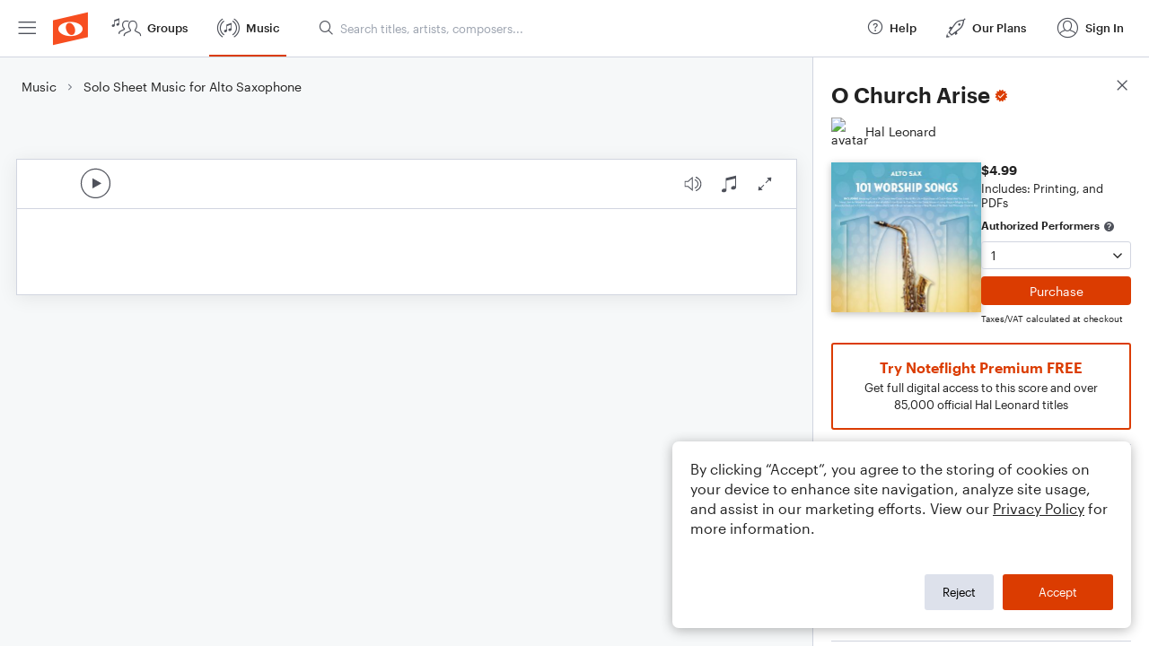

--- FILE ---
content_type: text/html; charset=utf-8
request_url: https://www.noteflight.com/pub_embed/0d965e3a7c89dc8875e3fef64165bf1e?token=eyJhbGciOiJIUzI1NiJ9.eyJkYXRhIjp7InB1Ymxpc2hlZF9zY29yZV9pZCI6IjBkOTY1ZTNhN2M4OWRjODg3NWUzZmVmNjQxNjViZjFlIiwicHJldmlldyI6dHJ1ZSwicGVyc29uYWxpemF0aW9uIjpudWxsLCJkaXNhYmxlUHJpbnRpbmciOnRydWV9LCJleHAiOjE3Njg5NzIyNzJ9.ouazMUkw8g4buGc1Q9a6i0fHMJ304jPNeFYhKe_MXeY
body_size: 1592
content:
<!DOCTYPE html>
<html lang="en" xml:lang="en" xmlns="http://www.w3.org/1999/xhtml">
  <head>
    <meta content="text/html;charset=UTF-8" http-equiv="content-type" />
    <meta http-equiv="X-UA-Compatible" content="requiresActiveX=true" />

      <meta name="robots" content="noindex,nofollow" />

    <title>
      Noteflight - Online Music Notation Software
    </title>
    <script language="javascript">
      var appConfigJsonB64 = "[base64]"
    </script>
    <script src="https://production-assets.noteflight.com/speedyg/speedyg-12edfd5d5315b0d44538.js"></script>
  </head>
  <body id="appBody">
  <div id="mainPage">
    <div id="embedContainer">
      <iframe id="embedIframe" class="fullSize" allow="autoplay; fullscreen"></iframe>
    </div>
    <div id="svgContainer">
      <div id="svgContainerHeader" class="svgContainerHeader" role="navigation" aria-label="svgContainerHeade">
        <div class="svgContainerHeaderInner" role="toolbar" aria-orientation="horizontal">
          <div class="headerPaletteLeft">
            <button
              id="playButton"
              class="unstyled paletteButton playCircle"
              aria-label="Play">
            </button>
          </div>
          <div class="headerPaletteRight">
            <button
              id="playbackButton"
              class="unstyled paletteButton playback"
              aria-label="Playback">
            </button>
            <button
              id="scoreButton"
              class="unstyled paletteButton notes"
              aria-label="Score">
            </button>
            <div id="printButtonContainer" class="hidden">
              <button
                id="printButton"
                class="unstyled paletteButton printSimple"
                aria-label="Print PDF Sample"
                aria-disabled="true">
              </button>
            </div>
            <button
              id="fullScreenButton"
              class="unstyled paletteButton"
              aria-label="Full Screen">
            </button>
          </div>
        </div>
      </div>
      <div id="pagesContainer" class="pagesContainer" role="main">
        <div id="pageTurnerBack" class="performUI performPageTurner back"></div>
        <div id="pageTurnerForward" class="performUI performPageTurner forward"></div>
      </div>
      <div id="spinner" class="hidden">
        <div id="spinner" class="overlay">
          <div class="spinnerContainer">
            <div class="spinner">
            </div>
            <div id="overlayCaption" class="overlayCaption"></div>
          </div>
        </div>
      </div>
    </div>
  </div>
</body>

</html>
